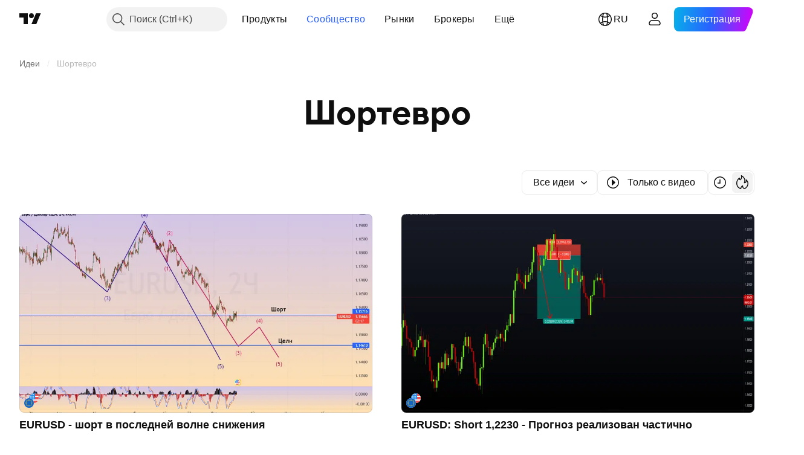

--- FILE ---
content_type: application/javascript; charset=utf-8
request_url: https://static.tradingview.com/static/bundles/base.6686fb93d8801726e791.js
body_size: 1107
content:
(self.webpackChunktradingview=self.webpackChunktradingview||[]).push([[86348],{497754:(e,t)=>{var r;!function(){"use strict";var n={}.hasOwnProperty;function o(){for(var e=[],t=0;t<arguments.length;t++){var r=arguments[t];if(r){var a=typeof r;if("string"===a||"number"===a)e.push(r);else if(Array.isArray(r)&&r.length){var s=o.apply(null,r);s&&e.push(s)}else if("object"===a)for(var i in r)n.call(r,i)&&r[i]&&e.push(i)}}return e.join(" ")}e.exports?(o.default=o,e.exports=o):void 0===(r=function(){return o}.apply(t,[]))||(e.exports=r)}()},685412:e=>{e.exports={}},906132:(e,t,r)=>{"use strict";var n=r(522134);function o(){}function a(){}a.resetWarningCache=o,e.exports=function(){function e(e,t,r,o,a,s){if(s!==n){var i=new Error("Calling PropTypes validators directly is not supported by the `prop-types` package. Use PropTypes.checkPropTypes() to call them. Read more at http://fb.me/use-check-prop-types");throw i.name="Invariant Violation",i}}function t(){return e}e.isRequired=e;var r={array:e,bool:e,func:e,number:e,object:e,string:e,symbol:e,any:e,arrayOf:t,element:e,elementType:e,instanceOf:t,node:e,objectOf:t,oneOf:t,oneOfType:t,shape:t,exact:t,checkPropTypes:a,resetWarningCache:o};return r.PropTypes=r,r}},719036:(e,t,r)=>{e.exports=r(906132)()},522134:e=>{"use strict";e.exports="SECRET_DO_NOT_PASS_THIS_OR_YOU_WILL_BE_FIRED"},904237:(e,t,r)=>{"use strict";var n=r(632227);t.createRoot=n.createRoot,t.hydrateRoot=n.hydrateRoot},886017:(e,t,r)=>{"use strict";r(86322)},86322:(e,t,r)=>{"use strict";r(685412),r(470241)},125909:(e,t,r)=>{"use strict";r.d(t,{default:()=>s});var n=r(862304),o=r(424720);const a=function(e,t){return(0,n.default)(e,t,(function(t,r){return(0,o.default)(e,r)}))};const s=(0,r(724982).default)((function(e,t){return null==e?{}:a(e,t)}))},942762:(e,t,r)=>{"use strict";r.d(t,{nanoid:()=>n});let n=(e=21)=>crypto.getRandomValues(new Uint8Array(e)).reduce(((e,t)=>e+=(t&=63)<36?t.toString(36):t<62?(t-26).toString(36).toUpperCase():t>62?"-":"_"),"")}},e=>{e.O(0,[86348],(()=>{[83477,88857,55091,2139,35938,96657,14141].map(e.E)}),5);e.O(0,[11389,68555,23454,6140,80954,91676,7738,36511,83436,78006,78819,53524,71590,19646,54048,80152,12568,61466,15646,82053,7037,61593,48372,83393,14881,68497,53910,43858,93037,53785,5845,51011,28627,2800,97695,9331,90580,32227,77507,22665,12886,22023,2373,44981,1620,68134,93243,13071,32378,29138,23298,91834,81015,70241],(()=>{return t=886017,e(e.s=t);var t}));e.O()}]);